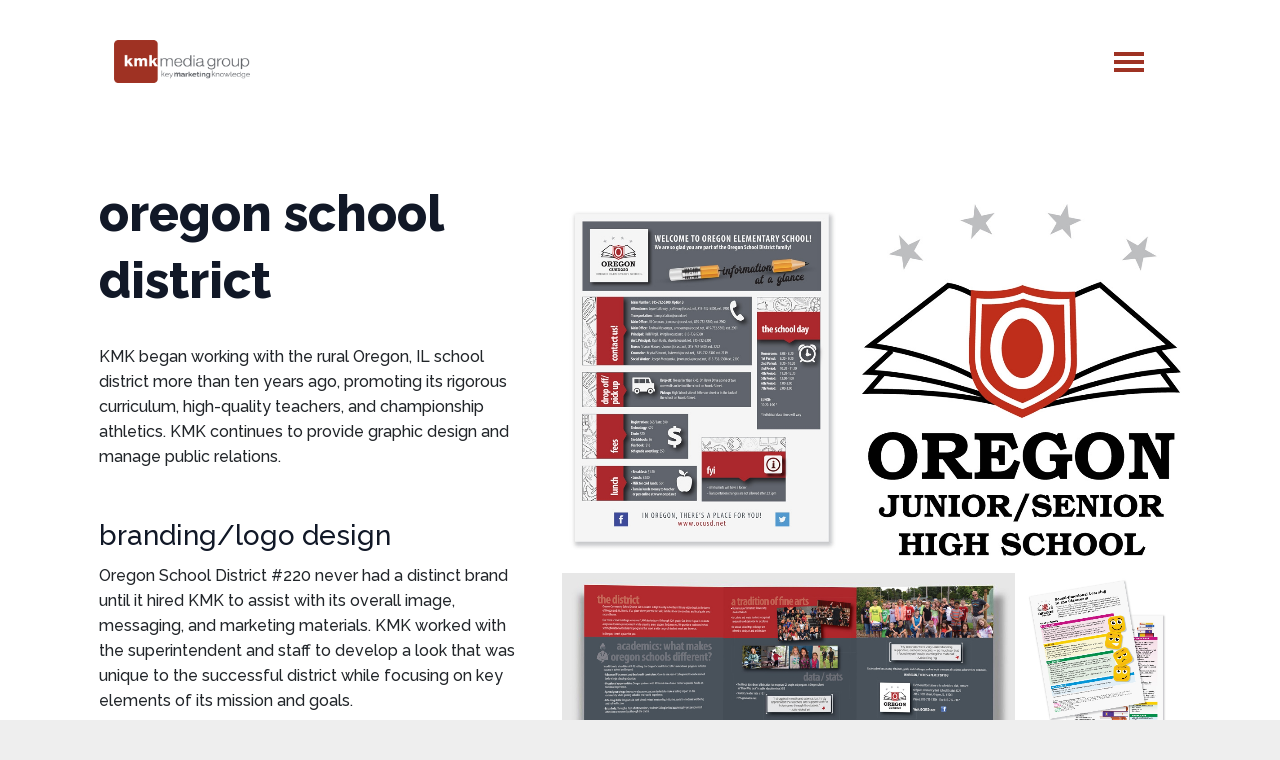

--- FILE ---
content_type: text/html; charset=utf-8
request_url: https://www.kmkmedia.com/clients/oregon-school-district
body_size: 78903
content:
<!DOCTYPE html>
<html xmlns="http://www.w3.org/1999/xhtml" class="j5" xml:lang="en-gb" lang="en-gb" dir="ltr">

<head>
<script class="4SEO_analytics_rule_3" async src="https://www.googletagmanager.com/gtag/js?id=G-TLH5GZFDR7" ></script>
<script class="4SEO_analytics_rule_3" >
    window.dataLayer = window.dataLayer || [];function gtag() {dataLayer.push(arguments);}
    gtag('js', new Date());
    gtag('config', 'G-TLH5GZFDR7');</script>

  
  <meta charset="utf-8">
	<meta name="author" content="Shaun Kehoe">
	<meta name="description" content="oregon school district KMK began working with the rural Oregon, IL school district more than ten years ago, promoting its rigorous curriculum, high-quality teac...">
	<title>Oregon School District</title>
	<link href="/images/KMK-emblem.png" rel="shortcut icon" type="image/vnd.microsoft.icon">
<link href="/plugins/system/t4/themes/base/vendors/font-awesome5/css/all.min.css?080981" rel="stylesheet">
	<link href="/plugins/system/t4/themes/base/vendors/font-awesome/css/font-awesome.min.css?080981" rel="stylesheet">
	<link href="/templates/kmk/js/owl-carousel/owl.carousel.min.css?080981" rel="stylesheet">
	<link href="/media/vendor/joomla-custom-elements/css/joomla-alert.min.css?0.4.1" rel="stylesheet">
	<link href="/media/t4/optimize/css/9b7ceb289169be99f47638750bc4daef.css?d6b4e96350bf8f06efc8f57880a19732" rel="stylesheet">
	<link href="https://fonts.googleapis.com/css?family=&quot;Raleway&quot;:100,100italic,200,200italic,300,300italic,400,400italic,500,500italic,600,600italic,700,700italic,800,800italic,900,900italic&amp;display=swap" rel="stylesheet">
	<link href="https://fonts.googleapis.com/css?family=Raleway%3A400%2C500%2C700%2C800" rel="stylesheet">
	<style>.sp-page-builder .page-content #section-id-1679508822500{box-shadow:0 0 0 0 #ffffff;}.sp-page-builder .page-content #section-id-1679508822500{padding-top:50px;padding-right:0px;padding-bottom:50px;padding-left:0px;margin-top:0px;margin-right:0px;margin-bottom:0px;margin-left:0px;border-radius:0px;}.sp-page-builder .page-content #section-id-1679508822500.sppb-row-overlay{border-radius:0px;}#column-id-1679508822499{border-radius:0px;}#column-wrap-id-1679508822499{max-width:41.666666666667%;flex-basis:41.666666666667%;}@media (max-width:1199.98px) {#column-wrap-id-1679508822499{max-width:41.666666666667%;flex-basis:41.666666666667%;}}@media (max-width:991.98px) {#column-wrap-id-1679508822499{max-width:100%;flex-basis:100%;}}@media (max-width:767.98px) {#column-wrap-id-1679508822499{max-width:100%;flex-basis:100%;}}@media (max-width:575.98px) {#column-wrap-id-1679508822499{max-width:100%;flex-basis:100%;}}#column-id-1679508822499 .sppb-column-overlay{border-radius:0px;}#sppb-addon-1679508822500{box-shadow:0 0 0 0 #ffffff;}#sppb-addon-1679508822500{color:#9e3223;border-radius:0px;}#sppb-addon-wrapper-1679508822500{margin-top:0px;margin-right:0px;margin-bottom:30px;margin-left:0px;}#sppb-addon-1679508822500 .sppb-addon-header .sppb-addon-title{font-family:Raleway;font-weight:800;font-size:50px;}#sppb-addon-1679508822500 .sppb-addon.sppb-addon-header{text-align:left;}#sppb-addon-1679508822500 .sppb-addon-header .sppb-addon-title{margin-top:0px;margin-right:0px;margin-bottom:0px;margin-left:0px;padding-top:0px;padding-right:0px;padding-bottom:0px;padding-left:0px;}#sppb-addon-1679508822502{box-shadow:0 0 0 0 #ffffff;}#sppb-addon-1679508822502{border-radius:0px;}#sppb-addon-wrapper-1679508822502{margin-top:0px;margin-right:0px;margin-bottom:30px;margin-left:0px;}#sppb-addon-1679508822502 .sppb-addon-text-block .sppb-addon-content{font-family:Raleway;font-weight:500;}#sppb-addon-1679508822502 .sppb-addon-text-block .sppb-addon-content h1,#sppb-addon-1679508822502 .sppb-addon-text-block .sppb-addon-content h2,#sppb-addon-1679508822502 .sppb-addon-text-block .sppb-addon-content h3,#sppb-addon-1679508822502 .sppb-addon-text-block .sppb-addon-content h4,#sppb-addon-1679508822502 .sppb-addon-text-block .sppb-addon-content h5,#sppb-addon-1679508822502 .sppb-addon-text-block .sppb-addon-content h6{font-family:Raleway;font-weight:500;}#column-id-1679508822509{border-radius:0px;}#column-wrap-id-1679508822509{max-width:58.333333333333%;flex-basis:58.333333333333%;}@media (max-width:1199.98px) {#column-wrap-id-1679508822509{max-width:58.333333333333%;flex-basis:58.333333333333%;}}@media (max-width:991.98px) {#column-wrap-id-1679508822509{max-width:100%;flex-basis:100%;}}@media (max-width:767.98px) {#column-wrap-id-1679508822509{max-width:100%;flex-basis:100%;}}@media (max-width:575.98px) {#column-wrap-id-1679508822509{max-width:100%;flex-basis:100%;}}#column-id-1679508822509 .sppb-column-overlay{border-radius:0px;}#sppb-addon-1679508822510{box-shadow:0 0 0 0 #ffffff;}#sppb-addon-1679508822510{border-radius:0px;}#sppb-addon-wrapper-1679508822510{margin-top:0px;margin-right:0px;margin-bottom:30px;margin-left:0px;}</style>
	<style>
.noscript div#off-menu_179 dl.level1 dl{
	position: static;
}
.noscript div#off-menu_179 dl.level1 dd.parent{
	height: auto !important;
	display: block;
	visibility: visible;
}
</style>
<script src="/media/vendor/jquery/js/jquery.min.js?3.7.1" data-cfasync="false"></script>
	<script src="/templates/kmk/js/imagesloaded.pkgd.min.js?080981"></script>
	<script src="/media/legacy/js/jquery-noconflict.min.js?504da4" data-cfasync="false"></script>
	<script src="/media/vendor/jquery-migrate/js/jquery-migrate.min.js?3.5.2"></script>
	<script src="/templates/kmk/js/html5lightbox/html5lightbox.js?080981"></script>
	<script src="/templates/kmk/js/owl-carousel/owl.carousel.min.js?080981"></script>
	<script src="/templates/kmk/js/isotope.pkgd.min.js?080981"></script>
	<script type="application/json" class="joomla-script-options new">{"joomla.jtext":{"ERROR":"Error","MESSAGE":"Message","NOTICE":"Notice","WARNING":"Warning","JCLOSE":"Close","JOK":"OK","JOPEN":"Open"},"system.paths":{"root":"","rootFull":"https:\/\/www.kmkmedia.com\/","base":"","baseFull":"https:\/\/www.kmkmedia.com\/"},"csrf.token":"4fc96c5259a326021d863da243fc9e33"}</script>
	<script src="/media/system/js/core.min.js?a3d8f8"></script>
	<script src="/media/system/js/messages.min.js?9a4811" type="module"></script>
	<script src="/plugins/system/offlajnparams/compat/greensock.js"></script>
	<script src="/media/t4/optimize/js/233f27db4018ac1e5f55b03f22f1c0f7.js?a92caf12ba9e06201904fc8e41466080"></script>
	<script src="/media/t4/optimize/js/db7e35d6304a15a60b1f8c4973dc8604.js?a92caf12ba9e06201904fc8e41466080"></script>
	<script type="application/ld+json">{"@context":"https://schema.org","@graph":[{"@type":"Organization","@id":"https://www.kmkmedia.com/#/schema/Organization/base","name":"KMK Media Group","url":"https://www.kmkmedia.com/"},{"@type":"WebSite","@id":"https://www.kmkmedia.com/#/schema/WebSite/base","url":"https://www.kmkmedia.com/","name":"KMK Media Group","publisher":{"@id":"https://www.kmkmedia.com/#/schema/Organization/base"},"potentialAction":{"@type":"SearchAction","target":"https://www.kmkmedia.com/search?q={search_term_string}","query-input":"required name=search_term_string"}},{"@type":"WebPage","@id":"https://www.kmkmedia.com/#/schema/WebPage/base","url":"https://www.kmkmedia.com/clients/oregon-school-district","name":"Oregon School District","description":"oregon school district KMK began working with the rural Oregon, IL school district more than ten years ago, promoting its rigorous curriculum, high-quality teac...","isPartOf":{"@id":"https://www.kmkmedia.com/#/schema/WebSite/base"},"about":{"@id":"https://www.kmkmedia.com/#/schema/Organization/base"},"inLanguage":"en-GB"},{"@type":"Article","@id":"https://www.kmkmedia.com/#/schema/com_content/article/156","name":"Oregon School District","headline":"Oregon School District","inLanguage":"en-GB","isPartOf":{"@id":"https://www.kmkmedia.com/#/schema/WebPage/base"}}]}</script>
	<script>
				document.addEventListener("DOMContentLoaded", () =>{
					window.htmlAddContent = window?.htmlAddContent || "";
					if (window.htmlAddContent) {
        				document.body.insertAdjacentHTML("beforeend", window.htmlAddContent);
					}
				});
			</script>
	<script>
			const initColorMode = () => {
				const colorVariableData = [];
				const sppbColorVariablePrefix = "--sppb";
				let activeColorMode = localStorage.getItem("sppbActiveColorMode") || "";
				activeColorMode = "";
				const modes = [];

				if(!modes?.includes(activeColorMode)) {
					activeColorMode = "";
					localStorage.setItem("sppbActiveColorMode", activeColorMode);
				}

				document?.body?.setAttribute("data-sppb-color-mode", activeColorMode);

				if (!localStorage.getItem("sppbActiveColorMode")) {
					localStorage.setItem("sppbActiveColorMode", activeColorMode);
				}

				if (window.sppbColorVariables) {
					const colorVariables = typeof(window.sppbColorVariables) === "string" ? JSON.parse(window.sppbColorVariables) : window.sppbColorVariables;

					for (const colorVariable of colorVariables) {
						const { path, value } = colorVariable;
						const variable = String(path[0]).trim().toLowerCase().replaceAll(" ", "-");
						const mode = path[1];
						const variableName = `${sppbColorVariablePrefix}-${variable}`;

						if (activeColorMode === mode) {
							colorVariableData.push(`${variableName}: ${value}`);
						}
					}

					document.documentElement.style.cssText += colorVariableData.join(";");
				}
			};

			window.sppbColorVariables = [];
			
			initColorMode();

			document.addEventListener("DOMContentLoaded", initColorMode);
		</script>
	<svg height="0" style="position:absolute"><symbol id="sym-point-to-right" xmlns="http://www.w3.org/2000/svg" viewBox="0 0 451.846 451.847">
	<path fill="currentColor" d="M345.441,248.292L151.154,442.573c-12.359,12.365-32.397,12.365-44.75,0c-12.354-12.354-12.354-32.391,0-44.744L278.318,225.92L106.409,54.017c-12.354-12.359-12.354-32.394,0-44.748c12.354-12.359,32.391-12.359,44.75,0l194.287,194.284c6.177,6.18,9.262,14.271,9.262,22.366C354.708,234.018,351.617,242.115,345.441,248.292z"/>
</symbol></svg>
	<script data-cfasync="false">
('complete' === document.readyState ? function(e,c){c()} : document.addEventListener)('DOMContentLoaded', function(){
	(window.jq183||jQuery)('.noscript').removeClass('noscript');
	window.sm179 = new VerticalSlideMenu({
		id: 179,
		visibility: ["1","1","1","1","0",["0","px"],["10000","px"]],
		parentHref: 0,
		theme: 'rounded',
		result: 'Search Results',
		noResult: 'No Results Found',
		backItem: '',
		filterDelay: 500,
		filterMinChar: 3,
		navtype: 'accordion',
		sidebar: -1,
		popup: 0,
		overlay: 0,
		sidebarUnder: 768,
		width: 300,
		menuIconCorner: 0,
		menuIconX: 0,
		menuIconY: 0,
		hidePopupUnder: 1750,
		siteBg: '#444444',
		effect: 1,
    dur: 400/1000,
		perspective: 0,
		inEase: 'Quad.easeOut'.split('.').reverse().join(''),
		inOrigin: '50% 50% 0',
		inX: 100,
		inUnitX: '%',
    logoUrl: '',
		inCSS: {
			y: 0,
			opacity: 100/100,
			rotationX: 0,
			rotationY: 0,
			rotationZ: 0,
			skewX: 0,
			skewY: 0,
			scaleX: 100/100,
			scaleY: 100/100
		},
		outEase: 'Quad.easeOut'.split('.').reverse().join(''),
		outOrigin: '50% 50% 0',
		outX: -100,
		outUnitX: '%',
		outCSS: {
			y: 0,
			opacity: 100/100,
			rotationX: 0,
			rotationY: 0,
			rotationZ: 0,
			skewX: 0,
			skewY: 0,
			scaleX: 100/100,
			scaleY: 100/100
		},
		anim: {
			perspective: 1000,
			inDur: 300/1000,
			inEase: 'Quad.easeOut'.split('.').reverse().join(''),
			inOrigin: '50% 50% 0',
			inX: -30,
			inUnitX: 'px',
			inCSS: {
				y: 0,
				opacity: 0/100,
				rotationX: 0,
				rotationY: 0,
				rotationZ: 0,
				skewX: 0,
				skewY: 0,
				scaleX: 100/100,
				scaleY: 100/100
			},
			outDur: 300/1000,
			outEase: 'Quad.easeOut'.split('.').reverse().join(''),
			outOrigin: '50% 50% 0',
			outX: 20,
			outUnitX: 'px',
			outCSS: {
				y: 0,
				opacity: 0/100,
				rotationX: 0,
				rotationY: 0,
				rotationZ: 0,
				skewX: 0,
				skewY: 0,
				scaleX: 100/100,
				scaleY: 100/100
			}
		},
		miAnim: 0,
		miDur: 500/1000,
		miShift: 40/1000,
		miEase: 'Quad.easeOut'.split('.').reverse().join(''),
		miX: 40,
		miUnitX: '%',
		miCSS: {
			transformPerspective: 600,
			transformOrigin: '50% 50% 0',
			y: 0,
			opacity: 0/100,
			rotationX: 0,
			rotationY: 0,
			rotationZ: 0,
			skewX: 0,
			skewY: 0,
			scaleX: 100/100,
			scaleY: 100/100
		},
		iconAnim: 0 && 0,
		bgX: 33,
		dropwidth: 250,
		dropspace: 0,
		dropFullHeight: 0,
		dropEvent: 'mouseenter',
		opened: 1,
		autoOpen: 0,
		autoOpenAnim: 1,
		hideBurger: 0,
		scrollOffset: parseInt('0||px')
	});
});
</script>
	<meta property="og:locale" content="en_GB" class="4SEO_ogp_tag">
	<meta property="og:url" content="https://www.kmkmedia.com/clients/oregon-school-district" class="4SEO_ogp_tag">
	<meta property="og:site_name" content="KMK Media Group" class="4SEO_ogp_tag">
	<meta property="og:type" content="article" class="4SEO_ogp_tag">
	<meta property="og:title" content="Oregon School District" class="4SEO_ogp_tag">
	<meta property="og:description" content="oregon school district KMK began working with the rural Oregon, IL school district more than ten years ago, promoting its rigorous curriculum, high-quality teac..." class="4SEO_ogp_tag">
	<meta property="fb:app_id" content="966242223397117" class="4SEO_ogp_tag">
	<meta property="og:image" content="https://www.kmkmedia.com/images/KMK-logo-800.png" class="4SEO_ogp_tag">
	<meta property="og:image:width" content="800" class="4SEO_ogp_tag">
	<meta property="og:image:height" content="257" class="4SEO_ogp_tag">
	<meta property="og:image:secure_url" content="https://www.kmkmedia.com/images/KMK-logo-800.png" class="4SEO_ogp_tag">
	<meta name="twitter:card" content="summary" class="4SEO_tcards_tag">
	<meta name="twitter:site" content="@kmkmedia" class="4SEO_tcards_tag">
	<meta name="twitter:url" content="https://www.kmkmedia.com/clients/oregon-school-district" class="4SEO_tcards_tag">
	<meta name="twitter:title" content="Oregon School District" class="4SEO_tcards_tag">
	<meta name="twitter:description" content="oregon school district KMK began working with the rural Oregon, IL school district more than ten years ago, promoting its rigorous curriculum, high-quality teac..." class="4SEO_tcards_tag">
	<meta name="twitter:image" content="https://www.kmkmedia.com/images/KMK-logo-800.png" class="4SEO_tcards_tag">


  <meta name="viewport"  content="width=device-width, initial-scale=1, maximum-scale=1, user-scalable=yes"/>
  <style>
    @-webkit-viewport   { width: device-width; }
    @-moz-viewport      { width: device-width; }
    @-ms-viewport       { width: device-width; }
    @-o-viewport        { width: device-width; }
    @viewport           { width: device-width; }
  </style>
  <meta name="HandheldFriendly" content="true"/>
  <meta name="apple-mobile-web-app-capable" content="YES"/>
  <!-- //META FOR IOS & HANDHELD -->
  <script type="text/javascript">
    (function(c,l,a,r,i,t,y){
        c[a]=c[a]||function(){(c[a].q=c[a].q||[]).push(arguments)};
        t=l.createElement(r);t.async=1;t.src="https://www.clarity.ms/tag/"+i;
        y=l.getElementsByTagName(r)[0];y.parentNode.insertBefore(t,y);
    })(window, document, "clarity", "script", "q256wpb7od");
</script>
<link rel="stylesheet" type="text/css" href="/media/smartslider3/src/SmartSlider3/Application/Frontend/Assets/dist/smartslider.min.css?ver=c397fa89" media="all">
<style data-related="n2-ss-3">div#n2-ss-3{margin:0px 0px 0px 0px;}div#n2-ss-3 .n2-ss-slider-1{display:grid;position:relative;}div#n2-ss-3 .n2-ss-slider-2{display:grid;place-items:center;position:relative;overflow:hidden;border:0px solid RGBA(62,62,62,1);border-radius:0px;background-repeat:repeat;background-position:50% 50%;background-size:cover;background-attachment:scroll;background-color:RGBA(255,255,255,1);z-index:1;}div#n2-ss-3 .n2-ss-slider-3{box-sizing:border-box;display:grid;grid-template-areas:'full';place-items:center;position:relative;overflow:hidden;z-index:20;width:100%;}div#n2-ss-3 .n2-ss-slider-3 > *{grid-area:full;}div#n2-ss-3 .n2-ss-slider-pane-single{display:grid;position:relative;overflow:hidden;width:100%;opacity:0.001;}div#n2-ss-3 .n2-ss-slider-pane-single--ready{animation-name:carousel-single-fade-in;animation-duration:1s;opacity:1;}div#n2-ss-3 .n2-ss-slider-pipeline{display:grid;grid-template-areas:'slide';margin:0 var(--self-side-margin);position:relative;transform-style:preserve-3d;}div#n2-ss-3 .n2-ss-slider-pipeline > *{grid-area:slide;}div#n2-ss-3 .n2-ss-slide{z-index:1;position:relative;width:100%;max-width:var(--slide-width);display:block;border-radius:5px;background-clip:padding-box;background-color:RGBA(255,255,255,0);border:0px solid RGBA(62,62,62,1);box-sizing:border-box;--a:calc(var(--slide-index) * var(--slide-width));--b:calc(var(--slide-index) * 2);--c:calc(var(--b) + 1);--d:calc(var(--c) * var(--slide-side-margin));transform:translateX(calc(var(--a) + var(--d)));}html[dir="rtl"] div#n2-ss-3 .n2-ss-slide{transform:translateX(calc(-1 * var(--a) - var(--d)));}div#n2-ss-3 .n2-ss-slider-pipeline .n2-ss-preserve-size{width:100%;max-width:250px;}div#n2-ss-3 .n2-ss-layers-container{position:relative;}div#n2-ss-3 .n2-ss-slide{perspective:1000px;}div#n2-ss-3 .n2-ss-slide-active{z-index:3;}@keyframes carousel-single-fade-in{from{opacity:0;}to{opacity:1;}}div#n2-ss-3 .n-uc-uXow2j8aec19-inner{border-radius:5px;}div#n2-ss-3 .n-uc-T2psiemAoHcN-inner{border-radius:5px;}div#n2-ss-3 .n-uc-1oFpotAaeAzD-inner{border-radius:5px;}div#n2-ss-3 .n-uc-RQq5DVTzkllq-inner{border-radius:5px;}div#n2-ss-3 .n-uc-hJJdwLUkZdYK-inner{border-radius:5px;}div#n2-ss-3 .n-uc-IZYcCdsxfIpC-inner{border-radius:5px;}div#n2-ss-3 .n-uc-mV4tl5cQe5nu-inner{border-radius:5px;}div#n2-ss-3 .n-uc-2bA2mNljId6E-inner{border-radius:5px;}div#n2-ss-3 .n-uc-HRaWnmP2UYkp-inner{border-radius:5px;}div#n2-ss-3 .n2-ss-slider-2{background-color:RGBA(255,255,255,1);}div#n2-ss-3 .n-uc-4bdubhb4Ywbm{padding:5px 5px 5px 5px}div#n2-ss-3 .n-uc-VrLCUyoF86ZS-inner{padding:0px 0px 0px 0px;justify-content:center}div#n2-ss-3 .n-uc-EJH5AP710F06-inner{padding:0px 0px 0px 0px}div#n2-ss-3 .n-uc-EJH5AP710F06-inner > .n2-ss-layer-row-inner{width:calc(100% + 1px);margin:-0px;flex-wrap:nowrap;}div#n2-ss-3 .n-uc-EJH5AP710F06-inner > .n2-ss-layer-row-inner > .n2-ss-layer[data-sstype="col"]{margin:0px}div#n2-ss-3 .n-uc-uXow2j8aec19-inner{padding:0px 0px 0px 0px;justify-content:center}div#n2-ss-3 .n-uc-uXow2j8aec19{width:100%}div#n2-ss-3 .n-uc-egmu6GncY8nl{padding:5px 5px 5px 5px}div#n2-ss-3 .n-uc-zst9DsCVlECJ-inner{padding:0px 0px 0px 0px;justify-content:center}div#n2-ss-3 .n-uc-K854Hd7HachI-inner{padding:0px 0px 0px 0px}div#n2-ss-3 .n-uc-K854Hd7HachI-inner > .n2-ss-layer-row-inner{width:calc(100% + 1px);margin:-0px;flex-wrap:nowrap;}div#n2-ss-3 .n-uc-K854Hd7HachI-inner > .n2-ss-layer-row-inner > .n2-ss-layer[data-sstype="col"]{margin:0px}div#n2-ss-3 .n-uc-T2psiemAoHcN-inner{padding:0px 0px 0px 0px;justify-content:center}div#n2-ss-3 .n-uc-T2psiemAoHcN{width:100%}div#n2-ss-3 .n-uc-rVJaEVflC4v4{padding:5px 5px 5px 5px}div#n2-ss-3 .n-uc-VSQ36wOI0AoI-inner{padding:0px 0px 0px 0px;justify-content:center}div#n2-ss-3 .n-uc-wHg448vTyYhF-inner{padding:0px 0px 0px 0px}div#n2-ss-3 .n-uc-wHg448vTyYhF-inner > .n2-ss-layer-row-inner{width:calc(100% + 1px);margin:-0px;flex-wrap:nowrap;}div#n2-ss-3 .n-uc-wHg448vTyYhF-inner > .n2-ss-layer-row-inner > .n2-ss-layer[data-sstype="col"]{margin:0px}div#n2-ss-3 .n-uc-1oFpotAaeAzD-inner{padding:0px 0px 0px 0px;justify-content:center}div#n2-ss-3 .n-uc-1oFpotAaeAzD{width:100%}div#n2-ss-3 .n-uc-tENtbHByMfG9{padding:5px 5px 5px 5px}div#n2-ss-3 .n-uc-mDZXwF91jIWP-inner{padding:0px 0px 0px 0px;justify-content:center}div#n2-ss-3 .n-uc-45jZYfcl6lcK-inner{padding:0px 0px 0px 0px}div#n2-ss-3 .n-uc-45jZYfcl6lcK-inner > .n2-ss-layer-row-inner{width:calc(100% + 1px);margin:-0px;flex-wrap:nowrap;}div#n2-ss-3 .n-uc-45jZYfcl6lcK-inner > .n2-ss-layer-row-inner > .n2-ss-layer[data-sstype="col"]{margin:0px}div#n2-ss-3 .n-uc-RQq5DVTzkllq-inner{padding:0px 0px 0px 0px;justify-content:center}div#n2-ss-3 .n-uc-RQq5DVTzkllq{width:100%}div#n2-ss-3 .n-uc-yROGKXJOTTAj{padding:5px 5px 5px 5px}div#n2-ss-3 .n-uc-9aHGnFbS2tHa-inner{padding:0px 0px 0px 0px;justify-content:center}div#n2-ss-3 .n-uc-TF0uu9Q5tvgM-inner{padding:0px 0px 0px 0px}div#n2-ss-3 .n-uc-TF0uu9Q5tvgM-inner > .n2-ss-layer-row-inner{width:calc(100% + 1px);margin:-0px;flex-wrap:nowrap;}div#n2-ss-3 .n-uc-TF0uu9Q5tvgM-inner > .n2-ss-layer-row-inner > .n2-ss-layer[data-sstype="col"]{margin:0px}div#n2-ss-3 .n-uc-hJJdwLUkZdYK-inner{padding:0px 0px 0px 0px;justify-content:center}div#n2-ss-3 .n-uc-hJJdwLUkZdYK{width:100%}div#n2-ss-3 .n-uc-f8pqr5GT1m48{padding:5px 5px 5px 5px}div#n2-ss-3 .n-uc-VapnvPBAKRj4-inner{padding:0px 0px 0px 0px;justify-content:center}div#n2-ss-3 .n-uc-OxQF50CcSGsp-inner{padding:0px 0px 0px 0px}div#n2-ss-3 .n-uc-OxQF50CcSGsp-inner > .n2-ss-layer-row-inner{width:calc(100% + 1px);margin:-0px;flex-wrap:nowrap;}div#n2-ss-3 .n-uc-OxQF50CcSGsp-inner > .n2-ss-layer-row-inner > .n2-ss-layer[data-sstype="col"]{margin:0px}div#n2-ss-3 .n-uc-IZYcCdsxfIpC-inner{padding:0px 0px 0px 0px;justify-content:center}div#n2-ss-3 .n-uc-IZYcCdsxfIpC{width:100%}div#n2-ss-3 .n-uc-JGwv7C8oO6Pi{padding:5px 5px 5px 5px}div#n2-ss-3 .n-uc-kIm2bjtoUNDu-inner{padding:0px 0px 0px 0px;justify-content:center}div#n2-ss-3 .n-uc-6eylBI154J1U-inner{padding:0px 0px 0px 0px}div#n2-ss-3 .n-uc-6eylBI154J1U-inner > .n2-ss-layer-row-inner{width:calc(100% + 1px);margin:-0px;flex-wrap:nowrap;}div#n2-ss-3 .n-uc-6eylBI154J1U-inner > .n2-ss-layer-row-inner > .n2-ss-layer[data-sstype="col"]{margin:0px}div#n2-ss-3 .n-uc-mV4tl5cQe5nu-inner{padding:0px 0px 0px 0px;justify-content:center}div#n2-ss-3 .n-uc-mV4tl5cQe5nu{width:100%}div#n2-ss-3 .n-uc-gITD3O9uahER{padding:5px 5px 5px 5px}div#n2-ss-3 .n-uc-TgOfqw3JXNbi-inner{padding:0px 0px 0px 0px;justify-content:center}div#n2-ss-3 .n-uc-yXdDagJcsvGo-inner{padding:0px 0px 0px 0px}div#n2-ss-3 .n-uc-yXdDagJcsvGo-inner > .n2-ss-layer-row-inner{width:calc(100% + 1px);margin:-0px;flex-wrap:nowrap;}div#n2-ss-3 .n-uc-yXdDagJcsvGo-inner > .n2-ss-layer-row-inner > .n2-ss-layer[data-sstype="col"]{margin:0px}div#n2-ss-3 .n-uc-2bA2mNljId6E-inner{padding:0px 0px 0px 0px;justify-content:center}div#n2-ss-3 .n-uc-2bA2mNljId6E{width:100%}div#n2-ss-3 .n-uc-TDHtk3OB4OXZ{padding:5px 5px 5px 5px}div#n2-ss-3 .n-uc-lW5DFT2lICVA-inner{padding:0px 0px 0px 0px;justify-content:center}div#n2-ss-3 .n-uc-LXgwC8KafXQl-inner{padding:0px 0px 0px 0px}div#n2-ss-3 .n-uc-LXgwC8KafXQl-inner > .n2-ss-layer-row-inner{width:calc(100% + 1px);margin:-0px;flex-wrap:nowrap;}div#n2-ss-3 .n-uc-LXgwC8KafXQl-inner > .n2-ss-layer-row-inner > .n2-ss-layer[data-sstype="col"]{margin:0px}div#n2-ss-3 .n-uc-HRaWnmP2UYkp-inner{padding:0px 0px 0px 0px;justify-content:center}div#n2-ss-3 .n-uc-HRaWnmP2UYkp{width:100%}div#n2-ss-3 .n2-ss-slider-3{max-width:1920px;}div#n2-ss-3 .n2-ss-slider-3{padding:90px 0px 40px 0px}@media (min-width: 1200px){div#n2-ss-3 [data-hide-desktopportrait="1"]{display: none !important;}}@media (orientation: landscape) and (max-width: 1199px) and (min-width: 901px),(orientation: portrait) and (max-width: 1199px) and (min-width: 701px){div#n2-ss-3 .n-uc-EJH5AP710F06-inner > .n2-ss-layer-row-inner{flex-wrap:nowrap;}div#n2-ss-3 .n-uc-uXow2j8aec19{width:100%}div#n2-ss-3 .n-uc-K854Hd7HachI-inner > .n2-ss-layer-row-inner{flex-wrap:nowrap;}div#n2-ss-3 .n-uc-T2psiemAoHcN{width:100%}div#n2-ss-3 .n-uc-wHg448vTyYhF-inner > .n2-ss-layer-row-inner{flex-wrap:nowrap;}div#n2-ss-3 .n-uc-1oFpotAaeAzD{width:100%}div#n2-ss-3 .n-uc-45jZYfcl6lcK-inner > .n2-ss-layer-row-inner{flex-wrap:nowrap;}div#n2-ss-3 .n-uc-RQq5DVTzkllq{width:100%}div#n2-ss-3 .n-uc-TF0uu9Q5tvgM-inner > .n2-ss-layer-row-inner{flex-wrap:nowrap;}div#n2-ss-3 .n-uc-hJJdwLUkZdYK{width:100%}div#n2-ss-3 .n-uc-OxQF50CcSGsp-inner > .n2-ss-layer-row-inner{flex-wrap:nowrap;}div#n2-ss-3 .n-uc-IZYcCdsxfIpC{width:100%}div#n2-ss-3 .n-uc-6eylBI154J1U-inner > .n2-ss-layer-row-inner{flex-wrap:nowrap;}div#n2-ss-3 .n-uc-mV4tl5cQe5nu{width:100%}div#n2-ss-3 .n-uc-yXdDagJcsvGo-inner > .n2-ss-layer-row-inner{flex-wrap:nowrap;}div#n2-ss-3 .n-uc-2bA2mNljId6E{width:100%}div#n2-ss-3 .n-uc-LXgwC8KafXQl-inner > .n2-ss-layer-row-inner{flex-wrap:nowrap;}div#n2-ss-3 .n-uc-HRaWnmP2UYkp{width:100%}div#n2-ss-3 [data-hide-tabletportrait="1"]{display: none !important;}}@media (orientation: landscape) and (max-width: 900px),(orientation: portrait) and (max-width: 700px){div#n2-ss-3 .n-uc-EJH5AP710F06-inner > .n2-ss-layer-row-inner{flex-wrap:wrap;}div#n2-ss-3 .n-uc-uXow2j8aec19{width:calc(100% - 0px)}div#n2-ss-3 .n-uc-K854Hd7HachI-inner > .n2-ss-layer-row-inner{flex-wrap:wrap;}div#n2-ss-3 .n-uc-T2psiemAoHcN{width:calc(100% - 0px)}div#n2-ss-3 .n-uc-wHg448vTyYhF-inner > .n2-ss-layer-row-inner{flex-wrap:wrap;}div#n2-ss-3 .n-uc-1oFpotAaeAzD{width:calc(100% - 0px)}div#n2-ss-3 .n-uc-45jZYfcl6lcK-inner > .n2-ss-layer-row-inner{flex-wrap:wrap;}div#n2-ss-3 .n-uc-RQq5DVTzkllq{width:calc(100% - 0px)}div#n2-ss-3 .n-uc-TF0uu9Q5tvgM-inner > .n2-ss-layer-row-inner{flex-wrap:wrap;}div#n2-ss-3 .n-uc-hJJdwLUkZdYK{width:calc(100% - 0px)}div#n2-ss-3 .n-uc-OxQF50CcSGsp-inner > .n2-ss-layer-row-inner{flex-wrap:wrap;}div#n2-ss-3 .n-uc-IZYcCdsxfIpC{width:calc(100% - 0px)}div#n2-ss-3 .n-uc-6eylBI154J1U-inner > .n2-ss-layer-row-inner{flex-wrap:wrap;}div#n2-ss-3 .n-uc-mV4tl5cQe5nu{width:calc(100% - 0px)}div#n2-ss-3 .n-uc-yXdDagJcsvGo-inner > .n2-ss-layer-row-inner{flex-wrap:wrap;}div#n2-ss-3 .n-uc-2bA2mNljId6E{width:calc(100% - 0px)}div#n2-ss-3 .n-uc-LXgwC8KafXQl-inner > .n2-ss-layer-row-inner{flex-wrap:wrap;}div#n2-ss-3 .n-uc-HRaWnmP2UYkp{width:calc(100% - 0px)}div#n2-ss-3 [data-hide-mobileportrait="1"]{display: none !important;}}</style>
<script>(function(){this._N2=this._N2||{_r:[],_d:[],r:function(){this._r.push(arguments)},d:function(){this._d.push(arguments)}}}).call(window);!function(e,i,o,r){(i=e.match(/(Chrome|Firefox|Safari)\/(\d+)\./))&&("Chrome"==i[1]?r=+i[2]>=32:"Firefox"==i[1]?r=+i[2]>=65:"Safari"==i[1]&&(o=e.match(/Version\/(\d+)/)||e.match(/(\d+)[0-9_]+like Mac/))&&(r=+o[1]>=14),r&&document.documentElement.classList.add("n2webp"))}(navigator.userAgent);</script><script src="/media/smartslider3/src/SmartSlider3/Application/Frontend/Assets/dist/n2.min.js?ver=c397fa89" defer async></script>
<script src="/media/smartslider3/src/SmartSlider3/Application/Frontend/Assets/dist/smartslider-frontend.min.js?ver=c397fa89" defer async></script>
<script src="/media/smartslider3/src/SmartSlider3Pro/Slider/SliderType/Carousel/Assets/dist/ss-carousel-single.min.js?ver=c397fa89" defer async></script>
<script>_N2.r('documentReady',function(){_N2.r(["documentReady","smartslider-frontend","ss-carousel-single"],function(){new _N2.SmartSliderCarouselSingle('n2-ss-3',{"admin":false,"background.video.mobile":1,"loadingTime":2000,"randomize":{"randomize":0,"randomizeFirst":0},"callbacks":"","alias":{"id":0,"smoothScroll":0,"slideSwitch":0,"scroll":1},"align":"normal","isDelayed":0,"responsive":{"mediaQueries":{"all":false,"desktopportrait":["(min-width: 1200px)"],"tabletportrait":["(orientation: landscape) and (max-width: 1199px) and (min-width: 901px)","(orientation: portrait) and (max-width: 1199px) and (min-width: 701px)"],"mobileportrait":["(orientation: landscape) and (max-width: 900px)","(orientation: portrait) and (max-width: 700px)"]},"base":{"sliderWidth":1920,"sliderHeight":100,"slideOuterWidth":250,"slideOuterHeight":100,"slideWidth":250,"slideHeight":100},"hideOn":{"desktopLandscape":false,"desktopPortrait":false,"tabletLandscape":false,"tabletPortrait":false,"mobileLandscape":false,"mobilePortrait":false},"onResizeEnabled":true,"type":"auto","sliderHeightBasedOn":"real","focusUser":1,"focusEdge":"auto","breakpoints":[{"device":"tabletPortrait","type":"max-screen-width","portraitWidth":1199,"landscapeWidth":1199},{"device":"mobilePortrait","type":"max-screen-width","portraitWidth":700,"landscapeWidth":900}],"enabledDevices":{"desktopLandscape":0,"desktopPortrait":1,"tabletLandscape":0,"tabletPortrait":1,"mobileLandscape":0,"mobilePortrait":1},"sizes":{"desktopPortrait":{"width":1920,"height":100,"max":3000,"min":1200},"tabletPortrait":{"width":701,"height":36,"customHeight":false,"max":1199,"min":701},"mobilePortrait":{"width":320,"height":16,"customHeight":false,"max":900,"min":320}},"overflowHiddenPage":0,"focus":{"offsetTop":"","offsetBottom":""},"minimumSlideGap":10,"justifySlides":0},"controls":{"mousewheel":0,"touch":"horizontal","keyboard":0,"blockCarouselInteraction":1},"playWhenVisible":1,"playWhenVisibleAt":0.5,"lazyLoad":0,"lazyLoadNeighbor":0,"blockrightclick":0,"maintainSession":0,"autoplay":{"enabled":1,"start":1,"duration":2000,"autoplayLoop":1,"allowReStart":0,"reverse":0,"pause":{"click":0,"mouse":"enter","mediaStarted":1},"resume":{"click":0,"mouse":"leave","mediaEnded":1,"slidechanged":0},"interval":1,"intervalModifier":"loop","intervalSlide":"current"},"perspective":1000,"layerMode":{"playOnce":0,"playFirstLayer":1,"mode":"skippable","inAnimation":"mainInEnd"},"parallax":{"enabled":1,"mobile":0,"is3D":0,"animate":1,"horizontal":"mouse","vertical":"mouse","origin":"slider","scrollmove":"both"},"postBackgroundAnimations":0,"mainanimation":{"duration":800,"ease":"easeOutCubic"},"carousel":1,"maxPaneWidth":1920,"initCallbacks":function(){}})})});</script><script src="/media/vendor/jquery/js/jquery.min.js"></script><script>var JUri = "https://www.kmkmedia.com/", gallery_image_path="images"</script><script src="https://www.kmkmedia.com/components/com_bagallery/libraries/modal/ba_modal.js?2.4.0"></script><link rel="stylesheet" href="https://www.kmkmedia.com/components/com_bagallery/assets/css/ba-style.css?2.4.0"><link rel="stylesheet" href="https://www.kmkmedia.com/components/com_bagallery/assets/css/ba-effects.css?2.4.0"><script src="https://www.kmkmedia.com/components/com_bagallery/libraries/ba_isotope/ba_isotope.js?2.4.0"></script><script src="https://www.kmkmedia.com/components/com_bagallery/libraries/lazyload/jquery.lazyload.min.js?2.4.0"></script><script src="https://www.kmkmedia.com/components/com_bagallery/assets/js/ba-gallery.js?2.4.0"></script>
	<meta name="robots" content="max-snippet:-1, max-image-preview:large, max-video-preview:-1" class="4SEO_robots_tag">
	<script type="application/ld+json" class="4SEO_structured_data_breadcrumb">{
    "@context": "http://schema.org",
    "@type": "BreadcrumbList",
    "itemListElement": [
        {
            "@type": "listItem",
            "position": 1,
            "name": "Home",
            "item": "https://www.kmkmedia.com/"
        },
        {
            "@type": "listItem",
            "position": 2,
            "name": "Oregon School District",
            "item": "https://www.kmkmedia.com/clients/oregon-school-district"
        }
    ]
}</script>
<script type="application/ld+json" class="4SEO_structured_data_page">{
    "@context": "http://schema.org",
    "@graph": [
        {
            "@type": "Article",
            "author": {
                "@id": "https://www.kmkmedia.com/#shaun_kehoe_986a0d2f90"
            },
            "dateModified": "2023-05-08T18:32:07Z",
            "datePublished": "2023-03-17T12:55:12Z",
            "description": "oregon school district KMK began working with the rural Oregon, IL school district more than ten years ago, promoting its rigorous curriculum, high-quality teac...",
            "headline": "Oregon School District",
            "image": {
                "@id": "https://www.kmkmedia.com/#defaultLogo"
            },
            "inLanguage": "en-GB",
            "mainEntityOfPage": {
                "@type": "WebPage",
                "url": "https://www.kmkmedia.com/clients/oregon-school-district"
            },
            "publisher": {
                "@id": "https://www.kmkmedia.com/#defaultPublisher"
            },
            "url": "https://www.kmkmedia.com/clients/oregon-school-district"
        },
        {
            "@type": "Person",
            "name": "Shaun Kehoe",
            "@id": "https://www.kmkmedia.com/#shaun_kehoe_986a0d2f90"
        },
        {
            "@id": "https://www.kmkmedia.com/#defaultLogo",
            "@type": "ImageObject",
            "url": "http://92.204.136.195/~kmk23/images/KMK-logo-800.png",
            "width": 800,
            "height": 257
        },
        {
            "@id": "https://www.kmkmedia.com/#defaultPublisher",
            "@type": "Organization",
            "url": "https://www.kmkmedia.com/",
            "logo": {
                "@id": "https://www.kmkmedia.com/#defaultLogo"
            },
            "name": "KMK Media Group",
            "location": {
                "@id": "https://www.kmkmedia.com/#defaultPlace"
            }
        },
        {
            "@id": "https://www.kmkmedia.com/#defaultPlace",
            "@type": "Place",
            "address": {
                "@id": "https://www.kmkmedia.com/#defaultAddress"
            },
            "geo": {
                "@id": "https://www.kmkmedia.com/#defaultGeo"
            },
            "openingHoursSpecification": [
                {
                    "@type": "OpeningHoursSpecification",
                    "dayOfWeek": "http://schema.org/Monday",
                    "opens": "08:00",
                    "closes": "17:00"
                },
                {
                    "@type": "OpeningHoursSpecification",
                    "dayOfWeek": "http://schema.org/Tuesday",
                    "opens": "08:00",
                    "closes": "17:00"
                },
                {
                    "@type": "OpeningHoursSpecification",
                    "dayOfWeek": "http://schema.org/Wednesday",
                    "opens": "08:00",
                    "closes": "17:00"
                },
                {
                    "@type": "OpeningHoursSpecification",
                    "dayOfWeek": "http://schema.org/Thursday",
                    "opens": "08:00",
                    "closes": "17:00"
                },
                {
                    "@type": "OpeningHoursSpecification",
                    "dayOfWeek": "http://schema.org/Friday",
                    "opens": "08:00",
                    "closes": "17:00"
                }
            ]
        },
        {
            "@id": "https://www.kmkmedia.com/#defaultAddress",
            "@type": "PostalAddress",
            "addressLocality": "Rockford",
            "addressRegion": "",
            "postalCode": "61103",
            "streetAddress": "716 North Church Street",
            "addressCountry": "US"
        },
        {
            "@id": "https://www.kmkmedia.com/#defaultGeo",
            "@type": "GeoCoordinates",
            "latitude": "42.27813094201514",
            "longitude": "-89.09122035975194"
        }
    ]
}</script></head>

<body class="site-default navigation-default theme-default layout-kmkdefault com_content view-article item-311 loaded-bs5" data-jver="5">
  
  
  <div class="t4-wrapper">
    <div class="t4-content">
      <div class="t4-content-inner">
        
<div id="t4-header" class="t4-section  t4-header">
<div class="t4-section-inner container"><div class="t4-row row">
<div class="t4-col logo col-sm col-md-2">
<div class="navbar-brand logo-image">
    <a href="https://www.kmkmedia.com/" title="KMK Media Group">
        	
          <img class="logo-img" width="800" height="257" src="/images/KMK-logo-800.png" alt="KMK Media Group" />
    
    </a>
  </div>

</div>
<div class="t4-col blank col-sm col-md-9">
<!-- html in here -->
</div>
<div class="t4-col vertical-menu col-sm col-md-1">
<div class="noscript">
	<nav id="off-menu_179" class="off-menu_179 sm-menu ">
                <div class="sm-levels">
    <div class="sm-level level1"><dl class="level1">
  <dt class="level1 off-nav-280 notparent first">
                <div class="inner">
      <div class="link"><a data-text="our team" href="/our-team">our team</a></div>
          </div>
        <div class="sm-arrow">
          </div>
      </dt>
  <dd class="level1 off-nav-280 notparent first">
      </dd>
    <dt class="level1 off-nav-281 parent">
                <div class="inner">
      <div class="link"><a data-text="our services" >our services</a></div>
          </div>
        <div class="sm-arrow">
      <svg><use xlink:href="#sym-point-to-right"/></svg>    </div>
      </dt>
  <dd class="level1 off-nav-281 parent">
    <div class="sm-level level2"><dl class="level2">
  <dt class="level2 off-nav-282 notparent first">
                <div class="inner">
      <div class="link"><a data-text="branding/logo" href="/our-services/branding-logo">branding/logo</a></div>
          </div>
        <div class="sm-arrow">
          </div>
      </dt>
  <dd class="level2 off-nav-282 notparent first">
      </dd>
    <dt class="level2 off-nav-283 notparent">
                <div class="inner">
      <div class="link"><a data-text="event planning" href="/our-services/event-planning">event planning</a></div>
          </div>
        <div class="sm-arrow">
          </div>
      </dt>
  <dd class="level2 off-nav-283 notparent">
      </dd>
    <dt class="level2 off-nav-284 notparent">
                <div class="inner">
      <div class="link"><a data-text="graphic design" href="/our-services/graphic-design">graphic design</a></div>
          </div>
        <div class="sm-arrow">
          </div>
      </dt>
  <dd class="level2 off-nav-284 notparent">
      </dd>
    <dt class="level2 off-nav-285 notparent">
                <div class="inner">
      <div class="link"><a data-text="media buying" href="/our-services/media-buying">media buying</a></div>
          </div>
        <div class="sm-arrow">
          </div>
      </dt>
  <dd class="level2 off-nav-285 notparent">
      </dd>
    <dt class="level2 off-nav-286 notparent">
                <div class="inner">
      <div class="link"><a data-text="public relations" href="/our-services/public-relations">public relations</a></div>
          </div>
        <div class="sm-arrow">
          </div>
      </dt>
  <dd class="level2 off-nav-286 notparent">
      </dd>
    <dt class="level2 off-nav-287 notparent">
                <div class="inner">
      <div class="link"><a data-text="seo/digital advertising" href="/our-services/seo-digital-advertising">seo/digital advertising</a></div>
          </div>
        <div class="sm-arrow">
          </div>
      </dt>
  <dd class="level2 off-nav-287 notparent">
      </dd>
    <dt class="level2 off-nav-288 notparent">
                <div class="inner">
      <div class="link"><a data-text="social media" href="/our-services/social-media">social media</a></div>
          </div>
        <div class="sm-arrow">
          </div>
      </dt>
  <dd class="level2 off-nav-288 notparent">
      </dd>
    <dt class="level2 off-nav-289 notparent">
                <div class="inner">
      <div class="link"><a data-text="tv/video production" href="/our-services/tv-video-production">tv/video production</a></div>
          </div>
        <div class="sm-arrow">
          </div>
      </dt>
  <dd class="level2 off-nav-289 notparent">
      </dd>
    <dt class="level2 off-nav-290 notparent">
                <div class="inner">
      <div class="link"><a data-text="website development" href="/our-services/website-development">website development</a></div>
          </div>
        <div class="sm-arrow">
          </div>
      </dt>
  <dd class="level2 off-nav-290 notparent">
      </dd>
                </dl></div></dd>  <dt class="level1 off-nav-291 notparent">
                <div class="inner">
      <div class="link"><a data-text="our clients" href="/our-clients">our clients</a></div>
          </div>
        <div class="sm-arrow">
          </div>
      </dt>
  <dd class="level1 off-nav-291 notparent">
      </dd>
    <dt class="level1 off-nav-292 parent">
                <div class="inner">
      <div class="link"><a data-text="let's talk" >let's talk</a></div>
          </div>
        <div class="sm-arrow">
      <svg><use xlink:href="#sym-point-to-right"/></svg>    </div>
      </dt>
  <dd class="level1 off-nav-292 parent">
    <div class="sm-level level2"><dl class="level2">
  <dt class="level2 off-nav-293 notparent first">
                <div class="inner">
      <div class="link"><a data-text="contact" href="/lets-talk/contact">contact</a></div>
          </div>
        <div class="sm-arrow">
          </div>
      </dt>
  <dd class="level2 off-nav-293 notparent first">
      </dd>
    <dt class="level2 off-nav-294 notparent">
                <div class="inner">
      <div class="link"><a data-text="blog" href="/lets-talk/blog">blog</a></div>
          </div>
        <div class="sm-arrow">
          </div>
      </dt>
  <dd class="level2 off-nav-294 notparent">
      </dd>
    <dt class="level2 off-nav-295 notparent">
                <div class="inner">
      <div class="link"><a data-text="news" href="/lets-talk/news">news</a></div>
          </div>
        <div class="sm-arrow">
          </div>
      </dt>
  <dd class="level2 off-nav-295 notparent">
      </dd>
                </dl></div></dd>            <dt class="sm-mod sm-bottom">
          

<div class="custom"  >
	<p><a href="/lets-talk/contact"><img src="/images/vertical-menu-button.jpg" alt="vertical menu button" width="100%" /></a></p></div>
        </dt><dd></dd>
    </dl></div>
    </div>
</nav></div>

</div>
</div></div>
</div>




<div id="t4-main-body" class="t4-section  t4-main-body">
<div class="t4-section-inner container"><div class="t4-row row">
<div class="t4-col col-md">
<div id="system-message-container" aria-live="polite"></div>
<div class="com-content-article item-page" >
	<meta itemprop="inLanguage" content="en-GB">

	
	
		
	
	
	<div class="article-aside">

	
						
	</div>

	<div class="share-social">
		<div class="social-inner">
			<span class="label"><i class="fas fa-share-alt"></i>Share: </span>
			<div class="addthis_inline_share_toolbox"></div>
		</div>
	</div>

	
		
				
			<div class="full-box">
					</div>

		
	
	<div itemprop="articleBody" class="article-body">
		<div id="sp-page-builder" class="sp-page-builder sppb-article-page-wrapper"><div class="page-content"><section id="section-id-1679508822500" class="sppb-section" ><div class="sppb-row-container"><div class="sppb-row"><div class="sppb-col-md-5  " id="column-wrap-id-1679508822499"><div id="column-id-1679508822499" class="sppb-column " ><div class="sppb-column-addons"><div id="sppb-addon-wrapper-1679508822500" class="sppb-addon-wrapper  addon-root-heading"><div id="sppb-addon-1679508822500" class="clearfix  "     ><div class="sppb-addon sppb-addon-header"><h1 class="sppb-addon-title">oregon school district </h1></div></div></div><div id="sppb-addon-wrapper-1679508822502" class="sppb-addon-wrapper  addon-root-text-block"><div id="sppb-addon-1679508822502" class="clearfix  "     ><div class="sppb-addon sppb-addon-text-block " ><div class="sppb-addon-content  "><div id="sppb-addon-wrapper-1679508822502" class="sppb-addon-wrapper">
<div id="sppb-addon-1679508822502" class="clearfix">
<div class="sppb-addon sppb-addon-text-block">
<div class="sppb-addon-content">
<p>KMK began working with the rural Oregon, IL school district more than ten years ago, promoting its rigorous curriculum, high-quality teachers, and championship athletics. KMK continues to provide graphic design and manage public relations.</p>
</div>
</div>
</div>
</div>
<div id="sppb-addon-wrapper-1679508822503" class="sppb-addon-wrapper">
<div id="sppb-addon-1679508822503" class="clearfix">
<div class="sppb-addon sppb-addon-text-block">
<div class="sppb-addon-content">
<h3>branding/logo design</h3>
</div>
</div>
</div>
</div>
<div id="sppb-addon-wrapper-1679508822504" class="sppb-addon-wrapper">
<div id="sppb-addon-1679508822504" class="clearfix">
<div class="sppb-addon sppb-addon-text-block">
<div class="sppb-addon-content">
<p>Oregon School District #220 never had a distinct brand until it hired KMK to assist with its overall image, messaging, and marketing materials. KMK worked with the superintendent and staff to develop a look that was unique to the successful district while focusing on key elements of its mission and goals.</p>
</div>
</div>
</div>
</div>
<div id="sppb-addon-wrapper-1679508822505" class="sppb-addon-wrapper">
<div id="sppb-addon-1679508822505" class="clearfix">
<div class="sppb-addon sppb-addon-text-block">
<div class="sppb-addon-content">
<h3>graphic design</h3>
</div>
</div>
</div>
</div>
<div id="sppb-addon-wrapper-1679508822506" class="sppb-addon-wrapper">
<div id="sppb-addon-1679508822506" class="clearfix">
<div class="sppb-addon sppb-addon-text-block">
<div class="sppb-addon-content">
<p>KMK has worked with the Oregon School District for years to develop a consistent narrative and brand across its marketing materials. KMK created engaging print and online marketing materials including brochures, annual reports and flyers communicating successful curriculum offerings in an attractive and visually engaging way.</p>
</div>
</div>
</div>
</div>
<div id="sppb-addon-wrapper-1679508822507" class="sppb-addon-wrapper">
<div id="sppb-addon-1679508822507" class="clearfix">
<div class="sppb-addon sppb-addon-text-block">
<div class="sppb-addon-content">
<h3>public relations</h3>
</div>
</div>
</div>
</div>
<div id="sppb-addon-wrapper-1679508822508" class="sppb-addon-wrapper">
<div id="sppb-addon-1679508822508" class="clearfix">
<div class="sppb-addon sppb-addon-text-block">
<div class="sppb-addon-content">
<p>Whether it’s volunteer opportunities, retirements, awards, or positive test scores, KMK successfully and consistently obtains media coverage for the district in local papers and regional electronic media outlets.</p>
</div>
</div>
</div>
</div></div></div></div></div></div></div></div><div class="sppb-col-md-7  " id="column-wrap-id-1679508822509"><div id="column-id-1679508822509" class="sppb-column " ><div class="sppb-column-addons"><div id="sppb-addon-wrapper-1679508822510" class="sppb-addon-wrapper  addon-root-text-block"><div id="sppb-addon-1679508822510" class="clearfix  "     ><div class="sppb-addon sppb-addon-text-block " ><div class="sppb-addon-content  "><p><div class='ba-gallery ' data-gallery='12' style="--modal-background-color:rgba(0, 0, 0, 0.9); --modal-title-color: #ffffff; --modal-icons-color: #ffffff;"><div class="modal-scrollable" style="display:none; --modal-background-color: rgba(0, 0, 0, 0.9);"><div class="ba-modal gallery-modal ba-gallery-fade-animation " style="display:none"><div class="ba-modal-header row-fluid"><div class="ba-modal-title"><h3 class="modal-title" style="color:#ffffff;">Oregon School District</h3></div><div class="ba-center-icons"></div><div class="ba-right-icons"><div class="header-icons"><i class="ba-icon-close zmdi zmdi-close" style="color:#ffffff"></i></div></div></div><div class="ba-modal-body active" style="--modal-body-color: #ffffff"><div class="modal-image"></div><div class="description-wrapper"></div></div></div><input type='hidden' class='lightbox-options' value='{"lightbox_border":"#ffffff","lightbox_bg":"#000000","lightbox_bg_transparency":"0.9","display_likes":"0","display_header":1,"display_zoom":0,"lightbox_display_title":"1","lightbox_width":"45","auto_resize":1,"disable_lightbox":0,"twitter_share":0,"odnoklassniki_share":0,"description_position":"below","facebook_share":0,"pinterest_share":0,"slide_amimation":"ba-gallery-fade-animation","linkedin_share":0,"vkontakte_share":0,"display_download":0,"enable_alias":1,"display_fullscreen":0,"header_icons_color":"#ffffff"}'><div class="modal-nav" style="display:none"><i class="ba-left-action zmdi zmdi-chevron-left" style="color:#ffffff; background-color:rgba(0,0,0,0)"></i><i class="ba-right-action zmdi zmdi-chevron-right" style="color:#ffffff; background-color:rgba(0,0,0,0)"></i></div></div><div class="ba-gallery-row-wrapper"><div class='ba-gallery-content-wrapper'><div class='ba-gallery-content'><div class='row-fluid'><div class='span12 ba-gallery-grid css-style-1' style='--background-color: rgba(0, 0, 0, 0.75); --title-color: #ffffff; --description-color: #ffffff; --category-color: #ffffff; --title-size: 18px; --title-weight: bold; --title-text-align: left; --description-size: 12px; --description-weight: normal; --description-text-align: left; --category-size: 14px; --category-weight: normal; --category-text-align: left;'><div class='ba-gallery-items category-0 category-1' style='display: none;'><span data-href='https://www.kmkmedia.com/clients/oregon-school-district?district-progress-report' class='ba-gallery-image-link'></span><div class='ba-image'><img src='https://www.kmkmedia.com/images/bagallery/gallery-12/thumbnail/category-1/DistrictProgess2018.jpg?1683570543' data-width="637" data-height="800" alt=''><div class='ba-caption'><div class='ba-caption-content'><h3>District progress report</h3></div></div><textarea style='display: none !important;' class='image-id' data-id='ba-image-60'>{"id":60,"form_id":12,"category":"category-1","name":"DistrictProgess2018.jpg","path":"images\/clients\/oregon\/DistrictProgess2018.jpg","url":"https:\/\/www.kmkmedia.com\/images\/clients\/oregon\/DistrictProgess2018.jpg","thumbnail_url":"\/images\/bagallery\/gallery-12\/thumbnail\/category-1\/DistrictProgess2018.jpg","title":"District progress report","short":"","alt":"","description":"","link":"","video":"","settings":null,"likes":0,"imageId":"1","target":"blank","lightboxUrl":"district-progress-report","watermark_name":"DistrictProgess2018.jpg","hideInAll":0,"suffix":""}</textarea></div></div><div class='ba-gallery-items category-0 category-1' style='display: none;'><span data-href='https://www.kmkmedia.com/clients/oregon-school-district?fact-sheet' class='ba-gallery-image-link'></span><div class='ba-image'><img src='https://www.kmkmedia.com/images/bagallery/gallery-12/thumbnail/category-1/FactSheet.jpg?1683570543' data-width="645" data-height="800" alt=''><div class='ba-caption'><div class='ba-caption-content'><h3>Fact sheet </h3></div></div><textarea style='display: none !important;' class='image-id' data-id='ba-image-61'>{"id":61,"form_id":12,"category":"category-1","name":"FactSheet.jpg","path":"images\/clients\/oregon\/FactSheet.jpg","url":"https:\/\/www.kmkmedia.com\/images\/clients\/oregon\/FactSheet.jpg","thumbnail_url":"\/images\/bagallery\/gallery-12\/thumbnail\/category-1\/FactSheet.jpg","title":"Fact sheet ","short":"","alt":"","description":"","link":"","video":"","settings":null,"likes":0,"imageId":"2","target":"blank","lightboxUrl":"fact-sheet","watermark_name":"FactSheet.jpg","hideInAll":0,"suffix":""}</textarea></div></div><div class='ba-gallery-items category-0 category-1' style='display: none;'><span data-href='https://www.kmkmedia.com/clients/oregon-school-district?oregon-school-district-logo' class='ba-gallery-image-link'></span><div class='ba-image'><img src='https://www.kmkmedia.com/images/bagallery/gallery-12/thumbnail/category-1/OREGON_JrSr logo_2022.jpg?1683570543' data-width="711" data-height="800" alt=''><div class='ba-caption'><div class='ba-caption-content'><h3>Oregon School District logo</h3></div></div><textarea style='display: none !important;' class='image-id' data-id='ba-image-62'>{"id":62,"form_id":12,"category":"category-1","name":"OREGON_JrSr logo_2022.jpg","path":"images\/clients\/oregon\/OREGON_JrSr logo_2022.jpg","url":"https:\/\/www.kmkmedia.com\/images\/clients\/oregon\/OREGON_JrSr logo_2022.jpg","thumbnail_url":"\/images\/bagallery\/gallery-12\/thumbnail\/category-1\/OREGON_JrSr logo_2022.jpg","title":"Oregon School District logo","short":"","alt":"","description":"","link":"","video":"","settings":null,"likes":0,"imageId":"3","target":"blank","lightboxUrl":"oregon-school-district-logo","watermark_name":"OREGON_JrSr logo_2022.jpg","hideInAll":0,"suffix":""}</textarea></div></div><div class='ba-gallery-items category-0 category-1' style='display: none;'><span data-href='https://www.kmkmedia.com/clients/oregon-school-district?trifold-brochure' class='ba-gallery-image-link'></span><div class='ba-image'><img src='https://www.kmkmedia.com/images/bagallery/gallery-12/thumbnail/category-1/Oregon_Trifold_Inside.jpg?1683570543' data-width="2082" data-height="800" alt=''><div class='ba-caption'><div class='ba-caption-content'><h3>marketing brochure </h3></div></div><textarea style='display: none !important;' class='image-id' data-id='ba-image-63'>{"id":63,"form_id":12,"category":"category-1","name":"Oregon_Trifold_Inside.jpg","path":"images\/clients\/oregon\/Oregon_Trifold_Inside.jpg","url":"https:\/\/www.kmkmedia.com\/images\/clients\/oregon\/Oregon_Trifold_Inside.jpg","thumbnail_url":"\/images\/bagallery\/gallery-12\/thumbnail\/category-1\/Oregon_Trifold_Inside.jpg","title":"marketing brochure ","short":"","alt":"","description":"","link":"","video":"","settings":null,"likes":0,"imageId":"4","target":"blank","lightboxUrl":"trifold-brochure","watermark_name":"Oregon_Trifold_Inside.jpg","hideInAll":0,"suffix":""}</textarea></div></div><div class='ba-gallery-items category-0 category-1' style='display: none;'><span data-href='https://www.kmkmedia.com/clients/oregon-school-district?flyer-on-social-emotional-learning' class='ba-gallery-image-link'></span><div class='ba-image'><img src='https://www.kmkmedia.com/images/bagallery/gallery-12/thumbnail/category-1/SEmotional_Flyer_ALL.jpg?1683570543' data-width="716" data-height="800" alt=''><div class='ba-caption'><div class='ba-caption-content'><h3>Flyer on Social Emotional Learning</h3></div></div><textarea style='display: none !important;' class='image-id' data-id='ba-image-64'>{"id":64,"form_id":12,"category":"category-1","name":"SEmotional_Flyer_ALL.jpg","path":"images\/clients\/oregon\/SEmotional_Flyer_ALL.jpg","url":"https:\/\/www.kmkmedia.com\/images\/clients\/oregon\/SEmotional_Flyer_ALL.jpg","thumbnail_url":"\/images\/bagallery\/gallery-12\/thumbnail\/category-1\/SEmotional_Flyer_ALL.jpg","title":"Flyer on Social Emotional Learning","short":"","alt":"","description":"","link":"","video":"","settings":null,"likes":0,"imageId":"5","target":"blank","lightboxUrl":"flyer-on-social-emotional-learning","watermark_name":"SEmotional_Flyer_ALL.jpg","hideInAll":0,"suffix":""}</textarea></div></div></div></div><input type='hidden' class='gallery-options' value='{"thumbnail_layout":"1","column_number":"2","image_spacing":"10","caption_bg":"#000000","title_color":"#ffffff","title_weight":"bold","title_size":"18","title_alignment":"left","tags_method":"","colors_method":"","category_color":"#ffffff","category_weight":"normal","category_size":"14","category_alignment":"left","description_color":"#ffffff","description_weight":"normal","description_size":"12","id":12,"pagination_type":"default","description_alignment":"left","caption_opacity":"0.75","sorting_mode":"","random_sorting":1,"tablet_numb":"3","phone_land_numb":"2","phone_port_numb":"1","disable_auto_scroll":1}'><input type="hidden" class="current-root" value="https://www.kmkmedia.com/clients/oregon-school-district"><input type='hidden' value='justified' class='gallery-layout'><input type='hidden' value='0' class='page-refresh'><input type='hidden' value='Gallery creates thumbnails. Please wait...' class='creating-thumbnails'><input type='hidden' value='{"disable_right_clk":0,"disable_shortcuts":0,"disable_dev_console":0}' class='copyright-options'></div></div></div></div><div class='ba-gallery-substrate' style='height: 0;'></div></p></div></div></div></div></div></div></div></div></div></section></div></div>	</div>

	
	
	
		
	
		</div>
</div>


</div></div>
</div>

<div id="t4-service-slider" class="t4-section  t4-service-slider">
<div class="t4-section-inner container"><div><div class="n2-section-smartslider fitvidsignore  n2_clear" data-ssid="3" tabindex="0" role="region" aria-label="Slider"><div id="n2-ss-3-align" class="n2-ss-align"><div class="n2-padding"><div id="n2-ss-3" data-creator="Smart Slider 3" data-responsive="auto" class="n2-ss-slider n2-ow n2-has-hover n2notransition   n2-ss-slider-carousel-animation-horizontal">        <div class="n2-ss-slider-1 n2_ss__touch_element n2-ow">
            <div class="n2-ss-slider-2 n2-ow" style="">
                                <div class="n2-ss-slider-3 n2-ow">
                    <svg xmlns="http://www.w3.org/2000/svg" viewBox="0 0 1920 100" data-related-device="desktopPortrait" class="n2-ow n2-ss-preserve-size n2-ss-preserve-size--slider n2-ss-slide-limiter" style="max-width:1920px"></svg>                    <div class="n2-ss-slider-pane-single n2-ow">
                        <div class="n2-ss-slider-pipeline n2-ow" style="--slide-width:250px;">
                            <svg xmlns="http://www.w3.org/2000/svg" viewBox="0 0 250 100" class="n2-ow n2-ss-preserve-size n2-ss-slide-limiter"></svg>
                            <div data-first="1" data-slide-duration="0" data-id="4" data-slide-public-id="1" data-title="branding/logo" class="n2-ss-slide  n2-ss-slide-4 n2-ow"><div class="n2-ss-slide-background" data-public-id="1" data-mode="fill"><div data-color="RGBA(255,255,255,0)" style="background-color: RGBA(255,255,255,0);" class="n2-ss-slide-background-color"></div></div><div role="note" class="n2-ss-slide--focus" tabindex="-1">branding/logo</div><div class="n2-ss-layers-container n2-ss-slide-limiter n2-ow"><div class="n2-ss-layer n2-ow n-uc-4bdubhb4Ywbm" data-sstype="slide" data-pm="default"><div class="n2-ss-layer n2-ow n-uc-VrLCUyoF86ZS" data-pm="default" data-sstype="content" data-hasbackground="0"><div class="n2-ss-section-main-content n2-ss-layer-with-background n2-ss-layer-content n2-ow n-uc-VrLCUyoF86ZS-inner"><div class="n2-ss-layer n2-ow n2-ss-layer--block n2-ss-has-self-align n2-ss-stretch-layer n-uc-EJH5AP710F06" data-pm="normal" data-sstype="row"><div class="n2-ss-layer-row n2-ss-layer-with-background n-uc-EJH5AP710F06-inner"><div class="n2-ss-layer-row-inner "><div class="n2-ss-layer n2-ow n-uc-uXow2j8aec19" data-pm="default" data-sstype="col"><div class="n2-ss-layer-col n2-ss-layer-with-background n2-ss-layer-content n-uc-uXow2j8aec19-inner"><div class="n2-ss-layer n2-ow n-uc-36WI2KJCj8BP" data-pm="normal" data-sstype="layer"><div class=" n2-ss-item-image-content n2-ss-item-content n2-ow-all"><a href="/our-services/branding-logo"><picture class="skip-lazy" data-skip-lazy="1"><source srcset="/images/slider/cache/eb63771d1e12dd39dbe58d981eda86c1/BRANDINGbutton.webp" type="image/webp" media="(max-width: 425px)" class="skip-lazy" data-skip-lazy="1"><source srcset="/images/slider/cache/d0f94f0fa4dd97169f37fad540c35d91/BRANDINGbutton.webp" type="image/webp" class="skip-lazy" data-skip-lazy="1"><img id="n2-ss-3item1" alt="" class="skip-lazy" width="725" height="170" data-skip-lazy="1" src="/images/service-icons/BRANDINGbutton.png" /></picture></a></div></div></div></div></div></div></div></div></div></div></div></div><div data-slide-duration="0" data-id="20" data-slide-public-id="2" aria-hidden="true" data-title="event planning" class="n2-ss-slide  n2-ss-slide-20 n2-ow"><div class="n2-ss-slide-background" data-public-id="2" data-mode="fill"><div data-color="RGBA(255,255,255,0)" style="background-color: RGBA(255,255,255,0);" class="n2-ss-slide-background-color"></div></div><div role="note" class="n2-ss-slide--focus" tabindex="-1">event planning</div><div class="n2-ss-layers-container n2-ss-slide-limiter n2-ow"><div class="n2-ss-layer n2-ow n-uc-egmu6GncY8nl" data-sstype="slide" data-pm="default"><div class="n2-ss-layer n2-ow n-uc-zst9DsCVlECJ" data-pm="default" data-sstype="content" data-hasbackground="0"><div class="n2-ss-section-main-content n2-ss-layer-with-background n2-ss-layer-content n2-ow n-uc-zst9DsCVlECJ-inner"><div class="n2-ss-layer n2-ow n2-ss-layer--block n2-ss-has-self-align n2-ss-stretch-layer n-uc-K854Hd7HachI" data-pm="normal" data-sstype="row"><div class="n2-ss-layer-row n2-ss-layer-with-background n-uc-K854Hd7HachI-inner"><div class="n2-ss-layer-row-inner "><div class="n2-ss-layer n2-ow n-uc-T2psiemAoHcN" data-pm="default" data-sstype="col"><div class="n2-ss-layer-col n2-ss-layer-with-background n2-ss-layer-content n-uc-T2psiemAoHcN-inner"><div class="n2-ss-layer n2-ow n-uc-dRWPAstOYdVw" data-pm="normal" data-sstype="layer"><div class=" n2-ss-item-image-content n2-ss-item-content n2-ow-all"><a href="/our-services/event-planning"><picture class="skip-lazy" data-skip-lazy="1"><source srcset="/images/slider/cache/82f6e31a260452a937d7a2d01eb53c2b/EVENTbutton.webp" type="image/webp" media="(max-width: 425px)" class="skip-lazy" data-skip-lazy="1"><source srcset="/images/slider/cache/8da2e47f7f9f87e787258daf44827ea1/EVENTbutton.webp" type="image/webp" class="skip-lazy" data-skip-lazy="1"><img id="n2-ss-3item2" alt="" class="skip-lazy" loading="lazy" width="725" height="170" data-skip-lazy="1" src="/images/service-icons/EVENTbutton.png" /></picture></a></div></div></div></div></div></div></div></div></div></div></div></div><div data-slide-duration="0" data-id="17" data-slide-public-id="3" aria-hidden="true" data-title="graphic design" class="n2-ss-slide  n2-ss-slide-17 n2-ow"><div class="n2-ss-slide-background" data-public-id="3" data-mode="fill"><div data-color="RGBA(255,255,255,0)" style="background-color: RGBA(255,255,255,0);" class="n2-ss-slide-background-color"></div></div><div role="note" class="n2-ss-slide--focus" tabindex="-1">graphic design</div><div class="n2-ss-layers-container n2-ss-slide-limiter n2-ow"><div class="n2-ss-layer n2-ow n-uc-rVJaEVflC4v4" data-sstype="slide" data-pm="default"><div class="n2-ss-layer n2-ow n-uc-VSQ36wOI0AoI" data-pm="default" data-sstype="content" data-hasbackground="0"><div class="n2-ss-section-main-content n2-ss-layer-with-background n2-ss-layer-content n2-ow n-uc-VSQ36wOI0AoI-inner"><div class="n2-ss-layer n2-ow n2-ss-layer--block n2-ss-has-self-align n2-ss-stretch-layer n-uc-wHg448vTyYhF" data-pm="normal" data-sstype="row"><div class="n2-ss-layer-row n2-ss-layer-with-background n-uc-wHg448vTyYhF-inner"><div class="n2-ss-layer-row-inner "><div class="n2-ss-layer n2-ow n-uc-1oFpotAaeAzD" data-pm="default" data-sstype="col"><div class="n2-ss-layer-col n2-ss-layer-with-background n2-ss-layer-content n-uc-1oFpotAaeAzD-inner"><div class="n2-ss-layer n2-ow n-uc-fKLRRNpmolBk" data-pm="normal" data-sstype="layer"><div class=" n2-ss-item-image-content n2-ss-item-content n2-ow-all"><a href="/our-services/graphic-design"><picture class="skip-lazy" data-skip-lazy="1"><source srcset="/images/slider/cache/309b5dc35e3bef04ea65a86af6247942/GRAPHICbutton.webp" type="image/webp" media="(max-width: 425px)" class="skip-lazy" data-skip-lazy="1"><source srcset="/images/slider/cache/acc115c0cf28b0ec0532dd2639470313/GRAPHICbutton.webp" type="image/webp" class="skip-lazy" data-skip-lazy="1"><img id="n2-ss-3item3" alt="" class="skip-lazy" loading="lazy" width="725" height="171" data-skip-lazy="1" src="/images/service-icons/GRAPHICbutton.png" /></picture></a></div></div></div></div></div></div></div></div></div></div></div></div><div data-slide-duration="0" data-id="18" data-slide-public-id="4" aria-hidden="true" data-title="media buying" class="n2-ss-slide  n2-ss-slide-18 n2-ow"><div class="n2-ss-slide-background" data-public-id="4" data-mode="fill"><div data-color="RGBA(255,255,255,0)" style="background-color: RGBA(255,255,255,0);" class="n2-ss-slide-background-color"></div></div><div role="note" class="n2-ss-slide--focus" tabindex="-1">media buying</div><div class="n2-ss-layers-container n2-ss-slide-limiter n2-ow"><div class="n2-ss-layer n2-ow n-uc-tENtbHByMfG9" data-sstype="slide" data-pm="default"><div class="n2-ss-layer n2-ow n-uc-mDZXwF91jIWP" data-pm="default" data-sstype="content" data-hasbackground="0"><div class="n2-ss-section-main-content n2-ss-layer-with-background n2-ss-layer-content n2-ow n-uc-mDZXwF91jIWP-inner"><div class="n2-ss-layer n2-ow n2-ss-layer--block n2-ss-has-self-align n2-ss-stretch-layer n-uc-45jZYfcl6lcK" data-pm="normal" data-sstype="row"><div class="n2-ss-layer-row n2-ss-layer-with-background n-uc-45jZYfcl6lcK-inner"><div class="n2-ss-layer-row-inner "><div class="n2-ss-layer n2-ow n-uc-RQq5DVTzkllq" data-pm="default" data-sstype="col"><div class="n2-ss-layer-col n2-ss-layer-with-background n2-ss-layer-content n-uc-RQq5DVTzkllq-inner"><div class="n2-ss-layer n2-ow n-uc-CmIDpZ0hCb2x" data-pm="normal" data-sstype="layer"><div class=" n2-ss-item-image-content n2-ss-item-content n2-ow-all"><a href="/our-services/media-buying"><picture class="skip-lazy" data-skip-lazy="1"><source srcset="/images/slider/cache/6d67bb1d4a27ef933dd097290b6288c7/MEDIABUYINGbutton.webp" type="image/webp" media="(max-width: 425px)" class="skip-lazy" data-skip-lazy="1"><source srcset="/images/slider/cache/367ca4dd40bb0f3449d15798a5dc48a6/MEDIABUYINGbutton.webp" type="image/webp" class="skip-lazy" data-skip-lazy="1"><img id="n2-ss-3item4" alt="" class="skip-lazy" loading="lazy" width="725" height="170" data-skip-lazy="1" src="/images/service-icons/MEDIABUYINGbutton.png" /></picture></a></div></div></div></div></div></div></div></div></div></div></div></div><div data-slide-duration="0" data-id="19" data-slide-public-id="5" aria-hidden="true" data-title="public relations" class="n2-ss-slide  n2-ss-slide-19 n2-ow"><div class="n2-ss-slide-background" data-public-id="5" data-mode="fill"><div data-color="RGBA(255,255,255,0)" style="background-color: RGBA(255,255,255,0);" class="n2-ss-slide-background-color"></div></div><div role="note" class="n2-ss-slide--focus" tabindex="-1">public relations</div><div class="n2-ss-layers-container n2-ss-slide-limiter n2-ow"><div class="n2-ss-layer n2-ow n-uc-yROGKXJOTTAj" data-sstype="slide" data-pm="default"><div class="n2-ss-layer n2-ow n-uc-9aHGnFbS2tHa" data-pm="default" data-sstype="content" data-hasbackground="0"><div class="n2-ss-section-main-content n2-ss-layer-with-background n2-ss-layer-content n2-ow n-uc-9aHGnFbS2tHa-inner"><div class="n2-ss-layer n2-ow n2-ss-layer--block n2-ss-has-self-align n2-ss-stretch-layer n-uc-TF0uu9Q5tvgM" data-pm="normal" data-sstype="row"><div class="n2-ss-layer-row n2-ss-layer-with-background n-uc-TF0uu9Q5tvgM-inner"><div class="n2-ss-layer-row-inner "><div class="n2-ss-layer n2-ow n-uc-hJJdwLUkZdYK" data-pm="default" data-sstype="col"><div class="n2-ss-layer-col n2-ss-layer-with-background n2-ss-layer-content n-uc-hJJdwLUkZdYK-inner"><div class="n2-ss-layer n2-ow n-uc-MMaT4vBgXMl8" data-pm="normal" data-sstype="layer"><div class=" n2-ss-item-image-content n2-ss-item-content n2-ow-all"><a href="/our-services/public-relations"><picture class="skip-lazy" data-skip-lazy="1"><source srcset="/images/slider/cache/91a80e69db1d602f56df7f73ce1d1dbe/PRbutton.webp" type="image/webp" media="(max-width: 425px)" class="skip-lazy" data-skip-lazy="1"><source srcset="/images/slider/cache/0bb890d078e4be1fa9aa32285e011890/PRbutton.webp" type="image/webp" class="skip-lazy" data-skip-lazy="1"><img id="n2-ss-3item5" alt="" class="skip-lazy" loading="lazy" width="725" height="170" data-skip-lazy="1" src="/images/service-icons/PRbutton.png" /></picture></a></div></div></div></div></div></div></div></div></div></div></div></div><div data-slide-duration="0" data-id="21" data-slide-public-id="6" aria-hidden="true" data-title="seo/digital advertising" class="n2-ss-slide  n2-ss-slide-21 n2-ow"><div class="n2-ss-slide-background" data-public-id="6" data-mode="fill"><div data-color="RGBA(255,255,255,0)" style="background-color: RGBA(255,255,255,0);" class="n2-ss-slide-background-color"></div></div><div role="note" class="n2-ss-slide--focus" tabindex="-1">seo/digital advertising</div><div class="n2-ss-layers-container n2-ss-slide-limiter n2-ow"><div class="n2-ss-layer n2-ow n-uc-f8pqr5GT1m48" data-sstype="slide" data-pm="default"><div class="n2-ss-layer n2-ow n-uc-VapnvPBAKRj4" data-pm="default" data-sstype="content" data-hasbackground="0"><div class="n2-ss-section-main-content n2-ss-layer-with-background n2-ss-layer-content n2-ow n-uc-VapnvPBAKRj4-inner"><div class="n2-ss-layer n2-ow n2-ss-layer--block n2-ss-has-self-align n2-ss-stretch-layer n-uc-OxQF50CcSGsp" data-pm="normal" data-sstype="row"><div class="n2-ss-layer-row n2-ss-layer-with-background n-uc-OxQF50CcSGsp-inner"><div class="n2-ss-layer-row-inner "><div class="n2-ss-layer n2-ow n-uc-IZYcCdsxfIpC" data-pm="default" data-sstype="col"><div class="n2-ss-layer-col n2-ss-layer-with-background n2-ss-layer-content n-uc-IZYcCdsxfIpC-inner"><div class="n2-ss-layer n2-ow n-uc-Fe6y3EyWnknt" data-pm="normal" data-sstype="layer"><div class=" n2-ss-item-image-content n2-ss-item-content n2-ow-all"><a href="/our-services/seo-digital-advertising"><picture class="skip-lazy" data-skip-lazy="1"><source srcset="/images/slider/cache/5f6363a09a6c554f48bce7948970a4c0/SEObutton.webp" type="image/webp" media="(max-width: 425px)" class="skip-lazy" data-skip-lazy="1"><source srcset="/images/slider/cache/d7fc796d10cb16a144a79c37fc78518a/SEObutton.webp" type="image/webp" class="skip-lazy" data-skip-lazy="1"><img id="n2-ss-3item6" alt="" class="skip-lazy" loading="lazy" width="725" height="171" data-skip-lazy="1" src="/images/service-icons/SEObutton.png" /></picture></a></div></div></div></div></div></div></div></div></div></div></div></div><div data-slide-duration="0" data-id="22" data-slide-public-id="7" aria-hidden="true" data-title="social media" class="n2-ss-slide  n2-ss-slide-22 n2-ow"><div class="n2-ss-slide-background" data-public-id="7" data-mode="fill"><div data-color="RGBA(255,255,255,0)" style="background-color: RGBA(255,255,255,0);" class="n2-ss-slide-background-color"></div></div><div role="note" class="n2-ss-slide--focus" tabindex="-1">social media</div><div class="n2-ss-layers-container n2-ss-slide-limiter n2-ow"><div class="n2-ss-layer n2-ow n-uc-JGwv7C8oO6Pi" data-sstype="slide" data-pm="default"><div class="n2-ss-layer n2-ow n-uc-kIm2bjtoUNDu" data-pm="default" data-sstype="content" data-hasbackground="0"><div class="n2-ss-section-main-content n2-ss-layer-with-background n2-ss-layer-content n2-ow n-uc-kIm2bjtoUNDu-inner"><div class="n2-ss-layer n2-ow n2-ss-layer--block n2-ss-has-self-align n2-ss-stretch-layer n-uc-6eylBI154J1U" data-pm="normal" data-sstype="row"><div class="n2-ss-layer-row n2-ss-layer-with-background n-uc-6eylBI154J1U-inner"><div class="n2-ss-layer-row-inner "><div class="n2-ss-layer n2-ow n-uc-mV4tl5cQe5nu" data-pm="default" data-sstype="col"><div class="n2-ss-layer-col n2-ss-layer-with-background n2-ss-layer-content n-uc-mV4tl5cQe5nu-inner"><div class="n2-ss-layer n2-ow n-uc-NkjU7aPi4w7i" data-pm="normal" data-sstype="layer"><div class=" n2-ss-item-image-content n2-ss-item-content n2-ow-all"><a href="/our-services/social-media"><picture class="skip-lazy" data-skip-lazy="1"><source srcset="/images/slider/cache/8fa88740e815cd17e31d7ffe06cc7802/SMbutton.webp" type="image/webp" media="(max-width: 425px)" class="skip-lazy" data-skip-lazy="1"><source srcset="/images/slider/cache/b059b0ca384dc885ee25bf8d39bb0423/SMbutton.webp" type="image/webp" class="skip-lazy" data-skip-lazy="1"><img id="n2-ss-3item7" alt="" class="skip-lazy" loading="lazy" width="725" height="171" data-skip-lazy="1" src="/images/service-icons/SMbutton.png" /></picture></a></div></div></div></div></div></div></div></div></div></div></div></div><div data-slide-duration="0" data-id="23" data-slide-public-id="8" aria-hidden="true" data-title="tv/video production" class="n2-ss-slide  n2-ss-slide-23 n2-ow"><div class="n2-ss-slide-background" data-public-id="8" data-mode="fill"><div data-color="RGBA(255,255,255,0)" style="background-color: RGBA(255,255,255,0);" class="n2-ss-slide-background-color"></div></div><div role="note" class="n2-ss-slide--focus" tabindex="-1">tv/video production</div><div class="n2-ss-layers-container n2-ss-slide-limiter n2-ow"><div class="n2-ss-layer n2-ow n-uc-gITD3O9uahER" data-sstype="slide" data-pm="default"><div class="n2-ss-layer n2-ow n-uc-TgOfqw3JXNbi" data-pm="default" data-sstype="content" data-hasbackground="0"><div class="n2-ss-section-main-content n2-ss-layer-with-background n2-ss-layer-content n2-ow n-uc-TgOfqw3JXNbi-inner"><div class="n2-ss-layer n2-ow n2-ss-layer--block n2-ss-has-self-align n2-ss-stretch-layer n-uc-yXdDagJcsvGo" data-pm="normal" data-sstype="row"><div class="n2-ss-layer-row n2-ss-layer-with-background n-uc-yXdDagJcsvGo-inner"><div class="n2-ss-layer-row-inner "><div class="n2-ss-layer n2-ow n-uc-2bA2mNljId6E" data-pm="default" data-sstype="col"><div class="n2-ss-layer-col n2-ss-layer-with-background n2-ss-layer-content n-uc-2bA2mNljId6E-inner"><div class="n2-ss-layer n2-ow n-uc-Y0qtDJ11Rv83" data-pm="normal" data-sstype="layer"><div class=" n2-ss-item-image-content n2-ss-item-content n2-ow-all"><a href="/our-services/tv-video-production"><picture class="skip-lazy" data-skip-lazy="1"><source srcset="/images/slider/cache/7c88c21fb5734d6c4073975e80bd158c/TVbutton.webp" type="image/webp" media="(max-width: 425px)" class="skip-lazy" data-skip-lazy="1"><source srcset="/images/slider/cache/5e65bc9ae1326d6f7e0ae3a280754d05/TVbutton.webp" type="image/webp" class="skip-lazy" data-skip-lazy="1"><img id="n2-ss-3item8" alt="" class="skip-lazy" loading="lazy" width="725" height="171" data-skip-lazy="1" src="/images/service-icons/TVbutton.png" /></picture></a></div></div></div></div></div></div></div></div></div></div></div></div><div data-slide-duration="0" data-id="24" data-slide-public-id="9" aria-hidden="true" data-title="website development" class="n2-ss-slide  n2-ss-slide-24 n2-ow"><div class="n2-ss-slide-background" data-public-id="9" data-mode="fill"><div data-color="RGBA(255,255,255,0)" style="background-color: RGBA(255,255,255,0);" class="n2-ss-slide-background-color"></div></div><div role="note" class="n2-ss-slide--focus" tabindex="-1">website development</div><div class="n2-ss-layers-container n2-ss-slide-limiter n2-ow"><div class="n2-ss-layer n2-ow n-uc-TDHtk3OB4OXZ" data-sstype="slide" data-pm="default"><div class="n2-ss-layer n2-ow n-uc-lW5DFT2lICVA" data-pm="default" data-sstype="content" data-hasbackground="0"><div class="n2-ss-section-main-content n2-ss-layer-with-background n2-ss-layer-content n2-ow n-uc-lW5DFT2lICVA-inner"><div class="n2-ss-layer n2-ow n2-ss-layer--block n2-ss-has-self-align n2-ss-stretch-layer n-uc-LXgwC8KafXQl" data-pm="normal" data-sstype="row"><div class="n2-ss-layer-row n2-ss-layer-with-background n-uc-LXgwC8KafXQl-inner"><div class="n2-ss-layer-row-inner "><div class="n2-ss-layer n2-ow n-uc-HRaWnmP2UYkp" data-pm="default" data-sstype="col"><div class="n2-ss-layer-col n2-ss-layer-with-background n2-ss-layer-content n-uc-HRaWnmP2UYkp-inner"><div class="n2-ss-layer n2-ow n-uc-QWgREvxqyQNu" data-pm="normal" data-sstype="layer"><div class=" n2-ss-item-image-content n2-ss-item-content n2-ow-all"><a href="/our-services/website-development"><picture class="skip-lazy" data-skip-lazy="1"><source srcset="/images/slider/cache/8755765bd7fcb3d7b4eeaecfbc227d01/WEBSITEbutton.webp" type="image/webp" media="(max-width: 425px)" class="skip-lazy" data-skip-lazy="1"><source srcset="/images/slider/cache/674cd321970f881bde7d970282683110/WEBSITEbutton.webp" type="image/webp" class="skip-lazy" data-skip-lazy="1"><img id="n2-ss-3item9" alt="" class="skip-lazy" loading="lazy" width="750" height="171" data-skip-lazy="1" src="/images/service-icons/WEBSITEbutton.png" /></picture></a></div></div></div></div></div></div></div></div></div></div></div></div></div>
                    </div>
                </div>
                            </div>
        </div>
        </div><ss3-loader></ss3-loader></div></div><div class="n2_clear"></div></div></div></div>
</div>

<div id="t4-footer" class="t4-section  t4-footer">
<div class="t4-section-inner container"><div class="t4-row row">
<div class="t4-col footer-left col-12 col-sm col-md-4">


<div class="custom"  >
	<p><span style="font-family: arial, helvetica, sans-serif;"><strong>KMK Media Group</strong><br />716 North Church Street<br />Rockford, Illinois 61103<br /><strong><a href="tel:8153992805">815-399-2805</a> • <a href="mailto:info@kmkmedia.com">info@kmkmedia.com</a></strong></span></p></div>

</div>
<div class="t4-col footer-middle col-12 col-sm col-md-4">


<div class="custom"  >
	<p style="text-align: right;"><a href="https://www.facebook.com/kmkmedia" target="_blank" rel="noopener"><span class="fa fa-facebook" style="color: #9e3223; font-size: 30px; padding-left: 10px; padding-right: 10px;"></span></a> <a href="https://www.instagram.com/kmkmediagroup/" target="_blank" rel="noopener"><span class="fa fa-instagram" style="color: #9e3223; font-size: 30px; padding-left: 10px; padding-right: 10px;"></span></a> <a href="https://twitter.com/kmkmedia" target="_blank" rel="noopener"><span class="fa fa-twitter" style="color: #9e3223; font-size: 30px; padding-left: 10px; padding-right: 10px;"></span></a> <a href="https://www.linkedin.com/company/kmk-media-group/" target="_blank" rel="noopener"><span class="fa fa-linkedin" style="color: #9e3223; font-size: 30px; padding-left: 10px; padding-right: 10px;"></span></a> <a href="https://www.youtube.com/user/KMKMedia" target="_blank" rel="noopener"><span class="fa fa-youtube" style="color: #9e3223; font-size: 30px; padding-left: 10px; padding-right: 10px;"></span></a> <a href="https://www.pinterest.com/kmkmedia/" target="_blank" rel="noopener"><span class="fa fa-pinterest" style="color: #9e3223; font-size: 30px; padding-left: 10px; padding-right: 10px;"></span></a></p></div>

</div>
<div class="t4-col footer-right col-12 col-sm col-md-4">


<div class="custom"  >
	<p style="text-align: right;"><a href="/lets-talk/contact" class="btn btn-primary"><span style="color: #ffffff;">CONTACT US</span></a><br /><span style="font-family: arial, helvetica, sans-serif; font-size: 14px;">Copyright&nbsp;2026 © KMK Media Group.<br />All Rights Reserved.</span></p></div>

</div>
</div></div>
</div>
      </div>
    </div>
  </div>
  
<noscript class="4SEO_cron">
    <img aria-hidden="true" alt="" style="position:absolute;bottom:0;left:0;z-index:-99999;" src="https://www.kmkmedia.com/index.php/_wblapi?nolangfilter=1&_wblapi=/forseo/v1/cron/image/" data-pagespeed-no-transform data-speed-no-transform />
</noscript>
<script class="4SEO_cron" data-speed-no-transform >setTimeout(function () {
        var e = document.createElement('img');
        e.setAttribute('style', 'position:absolute;bottom:0;right:0;z-index:-99999');
        e.setAttribute('aria-hidden', 'true');
        e.setAttribute('src', 'https://www.kmkmedia.com/index.php/_wblapi?nolangfilter=1&_wblapi=/forseo/v1/cron/image/' + Math.random().toString().substring(2) + Math.random().toString().substring(2)  + '.svg');
        document.body.appendChild(e);
        setTimeout(function () {
            document.body.removeChild(e)
        }, 3000)
    }, 3000);
</script>
</body>
</html>
